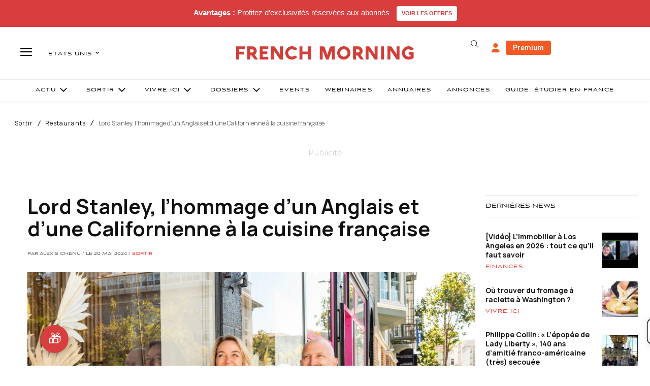

--- FILE ---
content_type: text/html; charset=utf-8
request_url: https://www.google.com/recaptcha/api2/aframe
body_size: -86
content:
<!DOCTYPE HTML><html><head><meta http-equiv="content-type" content="text/html; charset=UTF-8"></head><body><script nonce="lOMKZ7CtdYPFWQeFfingpw">/** Anti-fraud and anti-abuse applications only. See google.com/recaptcha */ try{var clients={'sodar':'https://pagead2.googlesyndication.com/pagead/sodar?'};window.addEventListener("message",function(a){try{if(a.source===window.parent){var b=JSON.parse(a.data);var c=clients[b['id']];if(c){var d=document.createElement('img');d.src=c+b['params']+'&rc='+(localStorage.getItem("rc::a")?sessionStorage.getItem("rc::b"):"");window.document.body.appendChild(d);sessionStorage.setItem("rc::e",parseInt(sessionStorage.getItem("rc::e")||0)+1);localStorage.setItem("rc::h",'1769012874439');}}}catch(b){}});window.parent.postMessage("_grecaptcha_ready", "*");}catch(b){}</script></body></html>

--- FILE ---
content_type: text/plain; charset=UTF-8
request_url: https://maya-main-api-node.mayatravel.ai/socket.io/?EIO=4&transport=polling&t=PlXOatE&sid=8heGS5lOwdtQ7PkFAD5G
body_size: -74
content:
40{"sid":"NwNUDcqjqBQ_FNdWAD5J"}

--- FILE ---
content_type: text/plain; charset=UTF-8
request_url: https://maya-main-api-node.mayatravel.ai/socket.io/?EIO=4&transport=polling&t=PlXOayH&sid=8heGS5lOwdtQ7PkFAD5G
body_size: -34
content:
42["user_joined_room",{"roomId":"fd7c3ea9-44b0-470f-90ee-33d6cd917ffa"}]

--- FILE ---
content_type: text/plain; charset=UTF-8
request_url: https://maya-main-api-node.mayatravel.ai/socket.io/?EIO=4&transport=polling&t=PlXOaeH
body_size: 12
content:
0{"sid":"8heGS5lOwdtQ7PkFAD5G","upgrades":["websocket"],"pingInterval":25000,"pingTimeout":60000,"maxPayload":1000000}